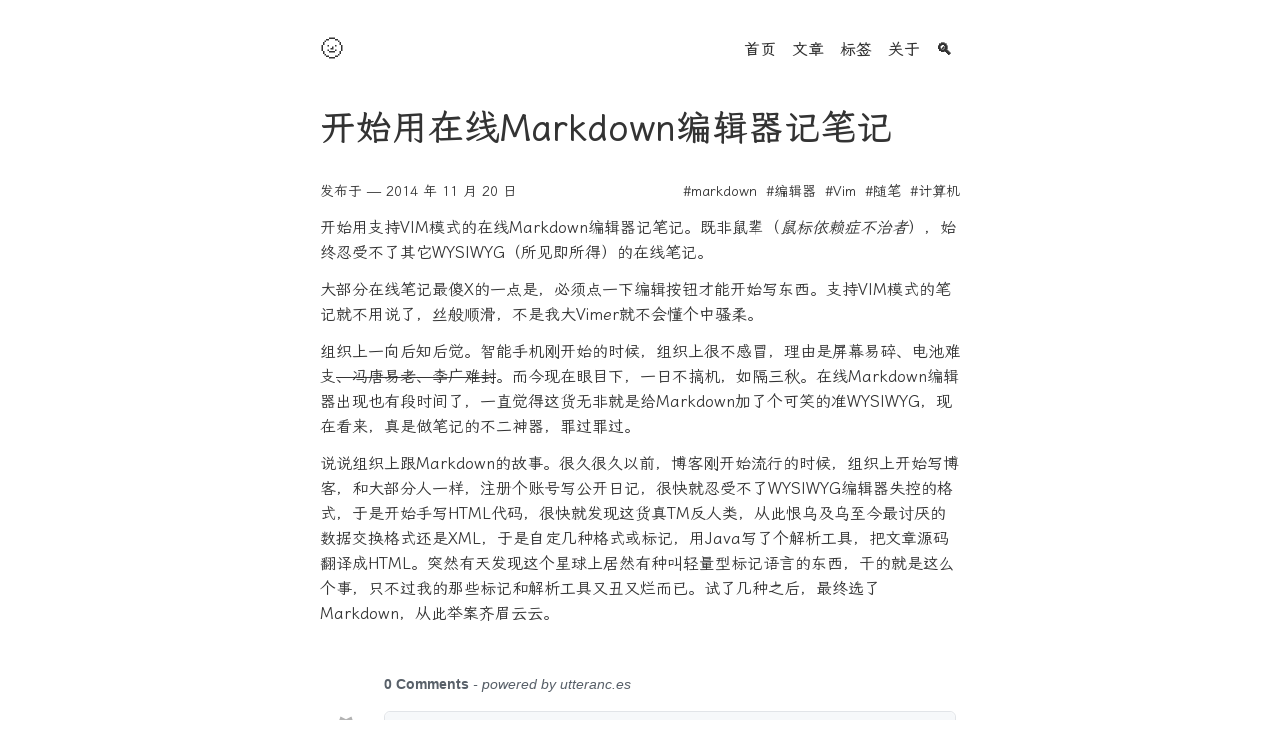

--- FILE ---
content_type: text/html; charset=utf-8
request_url: https://0x3f.org/posts/start-taking-note-in-online-markdown-editor/
body_size: 3523
content:
<!doctype html><html lang=en><head><meta charset=UTF-8><meta name=viewport content="width=device-width,initial-scale=1"><meta property="og:url" content="http://0x3f.org/posts/start-taking-note-in-online-markdown-editor/"><meta property="og:site_name" content="晴耕雨讀"><meta property="og:title" content="开始用在线Markdown编辑器记笔记"><meta property="og:description" content="开始用支持VIM模式的在线Markdown编辑器记笔记。既非鼠辈（鼠标依赖症不治者），始终忍受不了其它WYSIWYG（所见即所得）的在线笔记。
大部分在线笔记最傻X的一点是，必须点一下编辑按钮才能开始写东西。支持VIM模式的笔记就不用说了，丝般顺滑，不是我大Vimer就不会懂个中骚柔。
组织上一向后知后觉。智能手机刚开始的时候，组织上很不感冒，理由是屏幕易碎、电池难支、冯唐易老、李广难封。而今现在眼目下，一日不搞机，如隔三秋。在线Markdown编辑器出现也有段时间了，一直觉得这货无非就是给Markdown加了个可笑的准WYSIWYG，现在看来，真是做笔记的不二神器，罪过罪过。
说说组织上跟Markdown的故事。很久很久以前，博客刚开始流行的时候，组织上开始写博客，和大部分人一样，注册个账号写公开日记，很快就忍受不了WYSIWYG编辑器失控的格式，于是开始手写HTML代码，很快就发现这货真TM反人类，从此恨乌及乌至今最讨厌的数据交换格式还是XML，于是自定几种格式或标记，用Java写了个解析工具，把文章源码翻译成HTML。突然有天发现这个星球上居然有种叫轻量型标记语言的东西，干的就是这么个事，只不过我的那些标记和解析工具又丑又烂而已。试了几种之后，最终选了Markdown，从此举案齐眉云云。"><meta property="og:locale" content="zh_cn"><meta property="og:type" content="article"><meta property="article:section" content="posts"><meta property="article:published_time" content="2014-11-20T22:35:00+00:00"><meta property="article:modified_time" content="2014-11-20T22:35:00+00:00"><meta property="article:tag" content="Markdown"><meta property="article:tag" content="编辑器"><meta property="article:tag" content="Vim"><meta property="article:tag" content="随笔"><meta property="article:tag" content="计算机"><meta name=twitter:card content="summary"><meta name=twitter:title content="开始用在线Markdown编辑器记笔记"><meta name=twitter:description content="开始用支持VIM模式的在线Markdown编辑器记笔记。既非鼠辈（鼠标依赖症不治者），始终忍受不了其它WYSIWYG（所见即所得）的在线笔记。
大部分在线笔记最傻X的一点是，必须点一下编辑按钮才能开始写东西。支持VIM模式的笔记就不用说了，丝般顺滑，不是我大Vimer就不会懂个中骚柔。
组织上一向后知后觉。智能手机刚开始的时候，组织上很不感冒，理由是屏幕易碎、电池难支、冯唐易老、李广难封。而今现在眼目下，一日不搞机，如隔三秋。在线Markdown编辑器出现也有段时间了，一直觉得这货无非就是给Markdown加了个可笑的准WYSIWYG，现在看来，真是做笔记的不二神器，罪过罪过。
说说组织上跟Markdown的故事。很久很久以前，博客刚开始流行的时候，组织上开始写博客，和大部分人一样，注册个账号写公开日记，很快就忍受不了WYSIWYG编辑器失控的格式，于是开始手写HTML代码，很快就发现这货真TM反人类，从此恨乌及乌至今最讨厌的数据交换格式还是XML，于是自定几种格式或标记，用Java写了个解析工具，把文章源码翻译成HTML。突然有天发现这个星球上居然有种叫轻量型标记语言的东西，干的就是这么个事，只不过我的那些标记和解析工具又丑又烂而已。试了几种之后，最终选了Markdown，从此举案齐眉云云。"><meta name=theme-color media="(prefers-color-scheme: light)" content="#ffffff"><meta name=theme-color media="(prefers-color-scheme: dark)" content="#181818"><title>晴耕雨讀 - 开始用在线Markdown编辑器记笔记</title><link rel="shortcut icon" href=/favicon.ico type=image/x-icon><link rel=stylesheet href=/minima.91848781a7679600f0ad1ad577e7da4fbb28b9f3fdc9a82126197659405bb483.css integrity="sha256-kYSHgadnlgDwrRrVd+faT7soufP9yaghJhl2WUBbtIM="><script defer type=text/javascript src=/minima.5f772103e807a34ef8ab63c3c53905fbf70689fa70d121085c7d0e84087effea.js integrity="sha256-X3chA+gHo074q2PDxTkF+/cGifpw0SEIXH0OhAh+/+o="></script></head><script>const theme_config="system",theme_light=theme_config==="system"?"light":theme_config;let theme=window.matchMedia("(prefers-color-scheme: dark)").matches?"dark":theme_light;console.debug(theme);try{localStorage.setItem("theme",theme),window.minima_theme=theme,document.querySelector("html").classList.add(theme)}catch(e){console.error(e)}</script><body><header class="mt-3 mb-8"><div class="container mx-auto"><nav class="flex justify-between items-center"><div class="flex items-center"><div id=theme-switch class="text-2xl cursor-pointer">🌝</div></div><ul class="flex items-center text-base font-semibold
whitespace-nowrap overflow-x-auto overflow-y-hidden"><li class="ml-2 mr-2"><a href=/>首页</a></li><li class="ml-2 mr-2"><a href=/posts>文章</a></li><li class="ml-2 mr-2"><a href=/tags>标签</a></li><li class="ml-2 mr-2"><a href=/about>关于</a></li><li class="ml-2 mr-2"><a href=/search>🔍</a></li></ul></nav></div></header><div class="container mx-auto"><h1 class="text-4xl font-extrabold mt-6 mb-6">开始用在线Markdown编辑器记笔记</h1><div class="mb-3 text-sm flex justify-between"><div>发布于 &mdash; 2014 年 11 月 20 日</div><div><a class=ml-1 href=/tags/markdown>#markdown</a>
<a class=ml-1 href=/tags/%e7%bc%96%e8%be%91%e5%99%a8>#编辑器</a>
<a class=ml-1 href=/tags/Vim>#Vim</a>
<a class=ml-1 href=/tags/%e9%9a%8f%e7%ac%94>#随笔</a>
<a class=ml-1 href=/tags/%e8%ae%a1%e7%ae%97%e6%9c%ba>#计算机</a></div></div><main class=mb-8><p></p><article class=md><p>开始用支持VIM模式的在线Markdown编辑器记笔记。既非鼠辈（<em>鼠标依赖症不治者</em>），始终忍受不了其它WYSIWYG（所见即所得）的在线笔记。</p><p>大部分在线笔记最傻X的一点是，必须点一下编辑按钮才能开始写东西。支持VIM模式的笔记就不用说了，丝般顺滑，不是我大Vimer就不会懂个中骚柔。</p><p>组织上一向后知后觉。智能手机刚开始的时候，组织上很不感冒，理由是屏幕易碎、电池难支<del>、冯唐易老、李广难封</del>。而今现在眼目下，一日不搞机，如隔三秋。在线Markdown编辑器出现也有段时间了，一直觉得这货无非就是给Markdown加了个可笑的准WYSIWYG，现在看来，真是做笔记的不二神器，罪过罪过。</p><p>说说组织上跟Markdown的故事。很久很久以前，博客刚开始流行的时候，组织上开始写博客，和大部分人一样，注册个账号写公开日记，很快就忍受不了WYSIWYG编辑器失控的格式，于是开始手写HTML代码，很快就发现这货真TM反人类，从此恨乌及乌至今最讨厌的数据交换格式还是XML，于是自定几种格式或标记，用Java写了个解析工具，把文章源码翻译成HTML。突然有天发现这个星球上居然有种叫轻量型标记语言的东西，干的就是这么个事，只不过我的那些标记和解析工具又丑又烂而已。试了几种之后，最终选了Markdown，从此举案齐眉云云。</p></article></main><link rel=stylesheet href=https://cdn.jsdelivr.net/npm/katex@0.13.11/dist/katex.min.css integrity=sha384-Um5gpz1odJg5Z4HAmzPtgZKdTBHZdw8S29IecapCSB31ligYPhHQZMIlWLYQGVoc crossorigin=anonymous><script defer src=https://cdn.jsdelivr.net/npm/katex@0.13.11/dist/katex.min.js integrity=sha384-YNHdsYkH6gMx9y3mRkmcJ2mFUjTd0qNQQvY9VYZgQd7DcN7env35GzlmFaZ23JGp crossorigin=anonymous></script><script defer src=https://cdn.jsdelivr.net/npm/katex@0.13.11/dist/contrib/auto-render.min.js integrity=sha384-vZTG03m+2yp6N6BNi5iM4rW4oIwk5DfcNdFfxkk9ZWpDriOkXX8voJBFrAO7MpVl crossorigin=anonymous></script><script>document.addEventListener("DOMContentLoaded",function(){renderMathInElement(document.body,{delimiters:[{left:"$$",right:"$$",display:!0},{left:"$",right:"$",display:!1},{left:"\\(",right:"\\)",display:!1},{left:"\\[",right:"\\]",display:!0}],throwOnError:!1})})</script><script src=https://cdn.jsdelivr.net/npm/mermaid/dist/mermaid.min.js crossorigin=anonymous></script><script>mermaid.init(0[0],"code.language-mermaid")</script><div id=comment></div><script>const s=document.createElement("script");s.src="https://utteranc.es/client.js",s.crossOrigin="anonymous",s.async=!0,s.setAttribute("repo","xbot/blog-comments"),s.setAttribute("issue-term","pathname"),s.setAttribute("label","comment"),s.setAttribute("theme","github-"+window.minima_theme),document.getElementById("comment").appendChild(s)</script></div><footer class="mt-8 mb-8"><div class="container mx-auto"><div class="mt-8 flex flex-col-reverse sm:flex-row sm:justify-between items-center"><div class="text-center sm:text-left"><p class="mt-0 text-sm">© 2007-2024 鬼马妖刀</p><p class="mt-0 text-xs">Built with <a href=https://gohugo.io target=_blank rel="noopener noreferrer">Hugo</a> v0.154.5
and <a href=https://github.com/mivinci/hugo-theme-minima target=_blank rel="noopener noreferrer">Minima</a></p></div><p class="flex items-center mt-0"><a class="icon ml-1 mr-1" href=mailto:donie.leigh@gmail.com title=email><svg width="18" height="18" viewBox="0 0 24 21" fill="none" stroke="currentColor" stroke-width="2" stroke-linecap="round" stroke-linejoin="round"><path d="M4 4h16c1.1.0 2 .9 2 2v12c0 1.1-.9 2-2 2H4c-1.1.0-2-.9-2-2V6c0-1.1.9-2 2-2z"/><path d="M22 6l-10 7L2 6"/></svg>
</a><a class="icon ml-1 mr-1" href=https://github.com/xbot title=github><svg width="18" height="18" viewBox="0 0 24 24" fill="none" stroke="currentColor" stroke-width="2" stroke-linecap="round" stroke-linejoin="round">stroke-linecap="round" stroke-linejoin="round"><path d="M9 19c-5 1.5-5-2.5-7-3m14 6v-3.87a3.37 3.37.0 00-.94-2.61c3.14-.35 6.44-1.54 6.44-7A5.44 5.44.0 0020 4.77 5.07 5.07.0 0019.91 1S18.73.65 16 2.48a13.38 13.38.0 00-7 0C6.27.65 5.09 1 5.09 1A5.07 5.07.0 005 4.77 5.44 5.44.0 003.5 8.55c0 5.42 3.3 6.61 6.44 7A3.37 3.37.0 009 18.13V22"/></svg>
</a><a class="icon ml-1 mr-1" href=/index.xml title=rss><svg width="18" height="18" viewBox="0 0 24 24" fill="none" stroke="currentColor" stroke-width="2" stroke-linecap="round" stroke-linejoin="round"><path d="M4 11a9 9 0 019 9M4 4a16 16 0 0116 16"/><circle cx="5" cy="19" r="1"/></svg></a></p></div></div></footer></body></html>